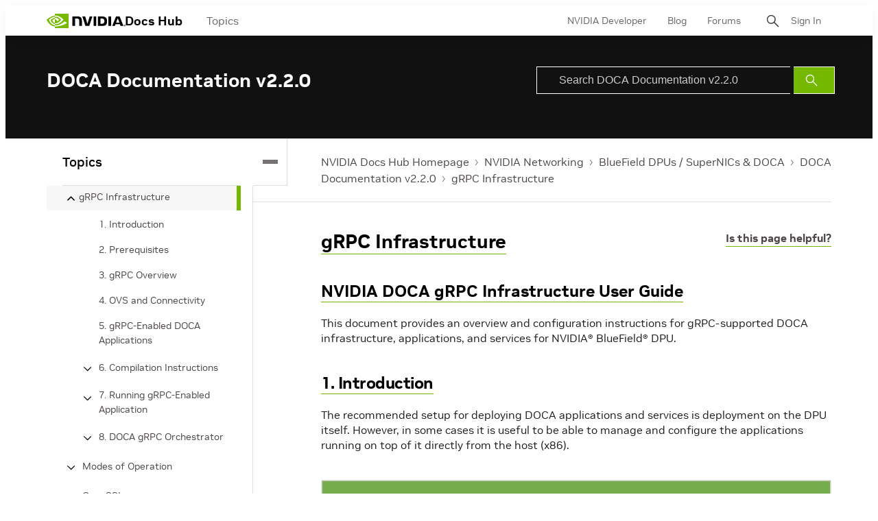

--- FILE ---
content_type: application/x-javascript;charset=utf-8
request_url: https://smetrics.nvidia.com/id?d_visid_ver=5.5.0&d_fieldgroup=A&mcorgid=F207D74D549850760A4C98C6%40AdobeOrg&mid=32990743340515017637820644673994909210&ts=1768740709940
body_size: -41
content:
{"mid":"32990743340515017637820644673994909210"}